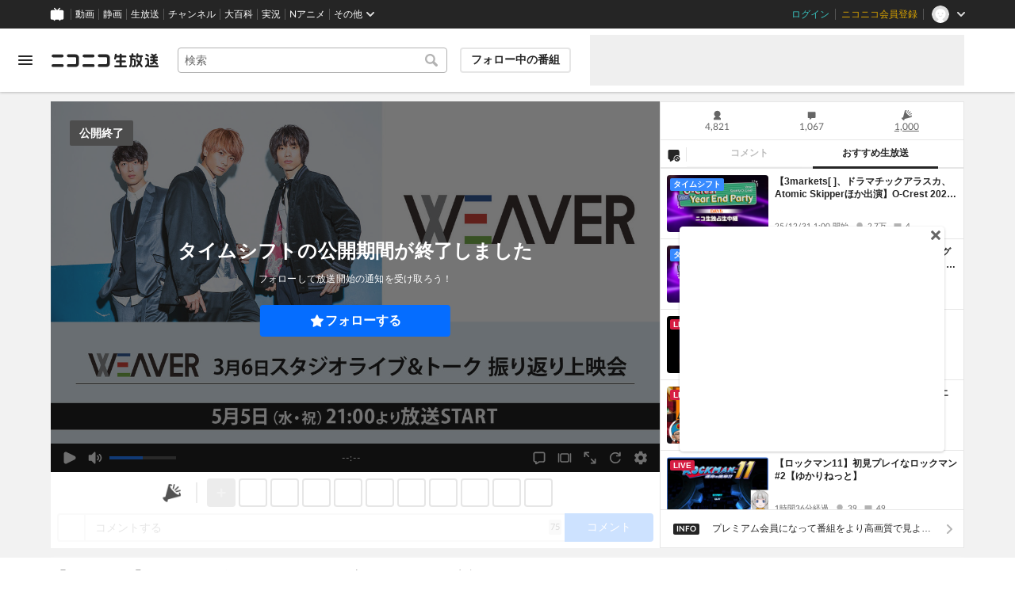

--- FILE ---
content_type: text/html; charset=utf-8
request_url: https://live.nicovideo.jp/watch/lv331314345
body_size: 19988
content:
<!DOCTYPE html><html data-color-theme="auto"><head><meta charSet="utf-8"/><meta name="robots" content="max-image-preview:large"/><link rel="preload" as="image" href="https://nicolive.cdn.nimg.jp/relive/party1-static/nicolive/logo/nicolive_logo.241e6.svg" crossorigin="anonymous"/><link rel="preload" as="script" href="https://nicolive.cdn.nimg.jp/relive/program-watch/scripts/chunk.comment-renderer.e295ba68a9.js"/><title>【WEAVER】3月6日放送　スタジオライブ＆トーク 振り返り上映会 - 2021/5/5(水) 21:00開始 - ニコニコ生放送</title><meta name="description" content=" 3ピースピアノバンド、WEAVERの3月6日（土）放送ニコ生24時間特番、スタジオライブ..."/><meta property="og:title" content="【WEAVER】月6日スタジオライブ＆トーク（再）"/><meta property="og:description" content=" 3ピースピアノバンド、WEAVERの3月6日（土）放送ニコ生24時間特番、スタジオライブ..."/><meta property="og:url" content="https://live.nicovideo.jp/watch/lv331314345"/><meta property="og:site_name" content="ニコニコ生放送"/><meta property="og:type" content="website"/><meta property="og:image" content="https://img.cdn.nimg.jp/s/nicolive/program-pictures/prod-lv331314345/thumbnail_1617956463055.jpg/r1280x720l.jpg?key=bf5294ab18c1986a6611789e9d65e6f270b7b1946bab7597d1c44dfca5f3e949"/><meta name="al:iphone:app_name" content="ニコニコ生放送"/><meta name="al:iphone:app_store_id" content="823479272"/><meta name="al:iphone:url" content="nicocas://play/lv331314345"/><meta name="al:ipad:app_name" content="ニコニコ生放送"/><meta name="al:ipad:app_store_id" content="823479272"/><meta name="al:ipad:url" content="nicocas://play/lv331314345"/><meta name="al:android:app_name" content="ニコニコ生放送"/><meta name="al:android:package" content="jp.co.dwango.nicocas"/><meta name="al:android:url" content="nicocas://play/lv331314345"/><meta name="al:web:url" content="https://live.nicovideo.jp/watch/lv331314345"/><meta name="apple-itunes-app" content="app-id=823479272, app-argument=nicocas://play/lv331314345"/><meta name="twitter:card" content="summary_large_image"/><meta name="twitter:app:country" content="JP"/><meta name="twitter:site" content="@nicolive_tw"/><meta name="twitter:url" content="https://live.nicovideo.jp/watch/lv331314345"/><meta name="twitter:title" content="【WEAVER】月6日スタジオライブ＆トーク（再）"/><meta name="twitter:description" content=" 3ピースピアノバンド、WEAVERの3月6日（土）放送ニコ生24時間特番、スタジオライブ..."/><meta name="twitter:image" content="https://img.cdn.nimg.jp/s/nicolive/program-pictures/prod-lv331314345/thumbnail_1617956463055.jpg/r1280x720l.jpg?key=bf5294ab18c1986a6611789e9d65e6f270b7b1946bab7597d1c44dfca5f3e949"/><meta name="twitter:app:name:iphone" content="ニコニコ生放送"/><meta name="twitter:app:id:iphone" content="823479272"/><meta name="twitter:app:url:iphone" content="nicocas://play/lv331314345"/><meta name="twitter:app:name:ipad" content="ニコニコ生放送"/><meta name="twitter:app:id:ipad" content="823479272"/><meta name="twitter:app:url:ipad" content="nicocas://play/lv331314345"/><meta name="twitter:app:name:googleplay" content="ニコニコ生放送"/><meta name="twitter:app:id:googleplay" content="jp.co.dwango.nicocas"/><meta name="twitter:app:url:googleplay" content="nicocas://play/lv331314345"/><link rel="Shortcut Icon" type="image/x-icon" href="https://nicolive.cdn.nimg.jp/relive/party1-static/images/common/favicon.afada.ico"/><link rel="icon" type="image/x-icon" href="https://nicolive.cdn.nimg.jp/relive/party1-static/images/common/favicon.afada.ico"/><link rel="alternate" media="only screen and (max-width: 640px)" href="https://sp.live.nicovideo.jp/watch/lv331314345"/><link rel="canonical" href="https://live.nicovideo.jp/watch/lv331314345"/><script src="https://nicolive.cdn.nimg.jp/relive/party1-bin/party1-static_v29.4.2.c08d2.js" defer="" crossorigin="anonymous"></script><script src="https://nicolive.cdn.nimg.jp/relive/program-watch/scripts/runtime.a6f3c391.js" defer="" crossorigin="anonymous"></script><script src="https://nicolive.cdn.nimg.jp/relive/program-watch/scripts/react.a6f3c391.js" defer="" crossorigin="anonymous"></script><script src="https://nicolive.cdn.nimg.jp/relive/program-watch/scripts/vendor.4c7433818a.js" defer="" crossorigin="anonymous"></script><script src="https://nicolive.cdn.nimg.jp/relive/program-watch/scripts/nicolib.2a9e5db807.js" defer="" crossorigin="anonymous"></script><script src="https://nicolive.cdn.nimg.jp/relive/program-watch/scripts/polyfill.4c43060783.js" defer="" crossorigin="anonymous"></script><script src="https://nicolive.cdn.nimg.jp/relive/program-watch/scripts/domain.2d01712163.js" defer="" crossorigin="anonymous"></script><script src="https://nicolive.cdn.nimg.jp/relive/program-watch/scripts/infra.c77d86303a.js" defer="" crossorigin="anonymous"></script><script src="https://nicolive.cdn.nimg.jp/relive/program-watch/scripts/usecase.8a8fc073ed.js" defer="" crossorigin="anonymous"></script><script src="https://nicolive.cdn.nimg.jp/relive/program-watch/scripts/vc.c50f1a5d1d.js" defer="" crossorigin="anonymous"></script><link rel="stylesheet" type="text/css" href="https://nicolive.cdn.nimg.jp/relive/program-watch/stylesheets/pc-watch.8d0fabff.css"/><script type="text/javascript"> (function(c,l,a,r,i,t,y){
        c[a]=c[a]||function(){(c[a].q=c[a].q||[]).push(arguments)};
        t=l.createElement(r);t.async=1;t.src="https://www.clarity.ms/tag/"+i;
        y=l.getElementsByTagName(r)[0];y.parentNode.insertBefore(t,y);
    })(window, document, "clarity", "script", "cndz8elzty");</script><script id="embedded-data" data-props="{&quot;akashic&quot;:{&quot;isRunning&quot;:false,&quot;isReplay&quot;:false,&quot;lastDisabledTime&quot;:null,&quot;isIndicateVisible&quot;:false,&quot;enabled&quot;:true,&quot;trustedChildOrigin&quot;:&quot;^https?:\\/\\/resource\\.akashic\\.coe\\.nicovideo\\.jp($|\\/)&quot;,&quot;emotionDisabledPlayIdThreshold&quot;:110224089,&quot;isSkipping&quot;:false,&quot;isRefusing&quot;:true,&quot;isReadyToStart&quot;:false},&quot;site&quot;:{&quot;locale&quot;:&quot;ja_JP&quot;,&quot;serverTime&quot;:1769402200222,&quot;frontendVersion&quot;:&quot;627.0.0&quot;,&quot;apiBaseUrl&quot;:&quot;https://live.nicovideo.jp/&quot;,&quot;pollingApiBaseUrl&quot;:&quot;https://papi.live.nicovideo.jp/&quot;,&quot;staticResourceBaseUrl&quot;:&quot;https://nicolive.cdn.nimg.jp/relive/program-watch/&quot;,&quot;topPageUrl&quot;:&quot;https://live.nicovideo.jp/&quot;,&quot;programCreatePageUrl&quot;:&quot;https://live.nicovideo.jp/create&quot;,&quot;programEditPageUrl&quot;:&quot;https://live.nicovideo.jp/edit&quot;,&quot;programWatchPageUrl&quot;:&quot;https://live.nicovideo.jp/watch&quot;,&quot;recentPageUrl&quot;:&quot;https://live.nicovideo.jp/recent&quot;,&quot;programArchivePageUrl&quot;:&quot;https://live.nicovideo.jp/watch/archive&quot;,&quot;myPageUrl&quot;:&quot;http://live.nicovideo.jp/my&quot;,&quot;rankingPageUrl&quot;:&quot;https://live.nicovideo.jp/ranking&quot;,&quot;searchPageUrl&quot;:&quot;http://live.nicovideo.jp/search&quot;,&quot;focusPageUrl&quot;:&quot;https://live.nicovideo.jp/focus&quot;,&quot;timetablePageUrl&quot;:&quot;https://live.nicovideo.jp/timetable&quot;,&quot;followedProgramsPageUrl&quot;:&quot;https://live.nicovideo.jp/follow&quot;,&quot;frontendId&quot;:9,&quot;currentRootRelativeUrl&quot;:&quot;&quot;,&quot;familyService&quot;:{&quot;account&quot;:{&quot;accountRegistrationPageUrl&quot;:&quot;https://account.nicovideo.jp/register&quot;,&quot;loginPageUrl&quot;:&quot;https://account.nicovideo.jp/login&quot;,&quot;logoutPageUrl&quot;:&quot;http://live.nicovideo.jp/logout&quot;,&quot;premiumMemberRegistrationPageUrl&quot;:&quot;https://account.nicovideo.jp/premium/register&quot;,&quot;trackingParams&quot;:{&quot;siteId&quot;:&quot;nicolive&quot;,&quot;pageId&quot;:&quot;watch&quot;,&quot;mode&quot;:&quot;landing&quot;},&quot;profileRegistrationPageUrl&quot;:&quot;https://account.nicovideo.jp/my/profile/register&quot;,&quot;contactsPageUrl&quot;:&quot;https://account.nicovideo.jp/my/contacts&quot;,&quot;verifyEmailsPageUrl&quot;:&quot;https://account.nicovideo.jp/contacts/emails/verify&quot;,&quot;accountSettingPageUrl&quot;:&quot;https://account.nicovideo.jp/my/account&quot;,&quot;premiumMeritPageUrl&quot;:&quot;https://premium.nicovideo.jp/payment/premium_detail&quot;,&quot;securitySettingPageUrl&quot;:&quot;https://account.nicovideo.jp/my/security&quot;},&quot;app&quot;:{&quot;topPageUrl&quot;:&quot;https://app.nicovideo.jp/&quot;},&quot;channel&quot;:{&quot;topPageUrl&quot;:&quot;https://ch.nicovideo.jp/&quot;,&quot;forOrganizationAndCompanyPageUrl&quot;:&quot;https://ch.nicovideo.jp/start&quot;,&quot;publicApiBaseUrl&quot;:&quot;https://public-api.ch.nicovideo.jp/&quot;},&quot;commons&quot;:{&quot;topPageUrl&quot;:&quot;https://commons.nicovideo.jp/&quot;,&quot;cpp&quot;:{&quot;frontApiBaseUrl&quot;:&quot;https://public-api.commons.nicovideo.jp/&quot;,&quot;immediatePaySettingPageUrl&quot;:&quot;https://commons.nicovideo.jp/cpp-applications/fast-pay&quot;}},&quot;dic&quot;:{&quot;topPageUrl&quot;:&quot;https://dic.nicovideo.jp/&quot;},&quot;help&quot;:{&quot;liveHelpPageUrl&quot;:&quot;https://qa.nicovideo.jp/category/show/417?site_domain=default&quot;,&quot;systemRequirementsPageUrl&quot;:&quot;https://qa.nicovideo.jp/faq/show/1112?site_domain=default&quot;,&quot;nintendoGuidelinePageUrl&quot;:&quot;https://qa.nicovideo.jp/faq/show/23466?site_domain=default&quot;},&quot;ichiba&quot;:{&quot;topPageUrl&quot;:&quot;https://ichiba.nicovideo.jp/&quot;},&quot;news&quot;:{&quot;topPageUrl&quot;:&quot;https://news.nicovideo.jp/&quot;},&quot;nicoad&quot;:{&quot;topPageUrl&quot;:&quot;https://nicoad.nicovideo.jp/&quot;,&quot;apiBaseUrl&quot;:&quot;https://api.nicoad.nicovideo.jp/&quot;},&quot;nicokoken&quot;:{&quot;topPageUrl&quot;:&quot;https://koken.nicovideo.jp/&quot;,&quot;helpPageUrl&quot;:&quot;https://qa.nicovideo.jp/faq/show/18326?site_domain=default&quot;},&quot;niconico&quot;:{&quot;topPageUrl&quot;:&quot;https://www.nicovideo.jp/&quot;,&quot;userPageBaseUrl&quot;:&quot;https://www.nicovideo.jp/user&quot;},&quot;point&quot;:{&quot;topPageUrl&quot;:&quot;https://point.nicovideo.jp/index/bank/&quot;,&quot;purchasePageUrl&quot;:&quot;https://point.nicovideo.jp/index/asp/purchase_point&quot;},&quot;seiga&quot;:{&quot;topPageUrl&quot;:&quot;https://seiga.nicovideo.jp/&quot;,&quot;seigaPageBaseUrl&quot;:&quot;https://seiga.nicovideo.jp/seiga&quot;,&quot;comicPageBaseUrl&quot;:&quot;https://seiga.nicovideo.jp/comic&quot;},&quot;site&quot;:{&quot;salesAdvertisingPageUrl&quot;:&quot;https://site.nicovideo.jp/sales_ads/ad_product/?ref=live_footer&quot;,&quot;liveAppDownloadPageUrl&quot;:&quot;https://site.live.nicovideo.jp/app/guide.html&quot;,&quot;videoPremiereIntroductionPageUrl&quot;:&quot;https://site.nicovideo.jp/videolive_enjoy/&quot;,&quot;creatorMonetizationInformationPageUrl&quot;:&quot;https://site.nicovideo.jp/creator_platform/monetize/&quot;},&quot;solid&quot;:{&quot;topPageUrl&quot;:&quot;https://3d.nicovideo.jp/&quot;},&quot;video&quot;:{&quot;topPageUrl&quot;:&quot;https://www.nicovideo.jp/video_top&quot;,&quot;myPageUrl&quot;:&quot;https://www.nicovideo.jp/my&quot;,&quot;watchPageBaseUrl&quot;:&quot;https://www.nicovideo.jp/watch&quot;,&quot;liveWatchHistoryPageUrl&quot;:&quot;https://www.nicovideo.jp/my/history/live&quot;,&quot;uploadedVideoListPageUrl&quot;:&quot;https://garage.nicovideo.jp/niconico-garage/video/videos&quot;,&quot;ownedTicketsPageUrl&quot;:&quot;https://www.nicovideo.jp/my/history/owned-tickets&quot;,&quot;purchasedSerialsPageUrl&quot;:&quot;https://www.nicovideo.jp/my/history/purchased-serials&quot;,&quot;timeshiftReservationsPageUrl&quot;:&quot;https://www.nicovideo.jp/my/timeshift-reservations&quot;,&quot;myBroadcastHistoryPageUrl&quot;:&quot;https://garage.nicovideo.jp/niconico-garage/live/history&quot;,&quot;programModeratorManagementPageUrl&quot;:&quot;https://garage.nicovideo.jp/niconico-garage/live/moderators&quot;},&quot;faq&quot;:{&quot;pageUrl&quot;:&quot;https://qa.nicovideo.jp/faq/show/5008?site_domain=default&quot;},&quot;bugreport&quot;:{&quot;pageUrl&quot;:&quot;https://qa.nicovideo.jp/faq/show/15833?site_domain=default&quot;},&quot;rightsControlProgram&quot;:{&quot;pageUrl&quot;:&quot;http://rcp-smile.nicovideo.jp/static/rule/&quot;},&quot;licenseSearch&quot;:{&quot;pageUrl&quot;:&quot;https://license-search.nicovideo.jp/&quot;},&quot;search&quot;:{&quot;suggestionApiUrl&quot;:&quot;https://sug.search.nicovideo.jp/&quot;},&quot;nicoex&quot;:{&quot;apiBaseUrl&quot;:&quot;https://api.cas.nicovideo.jp/&quot;},&quot;akashic&quot;:{&quot;untrustedFrameUrl&quot;:&quot;https://resource.akashic.coe.nicovideo.jp/coe/contents/loader/v3_7_0/loader_prod.html&quot;},&quot;superichiba&quot;:{&quot;apiBaseUrl&quot;:&quot;https://api.spi.nicovideo.jp/&quot;,&quot;launchApiBaseUrl&quot;:&quot;https://lapi.spi.nicovideo.jp/&quot;,&quot;oroshiuriIchibaBaseUrl&quot;:&quot;https://spi.nicovideo.jp/&quot;},&quot;nAir&quot;:{&quot;topPageUrl&quot;:&quot;https://n-air-app.nicovideo.jp/&quot;},&quot;emotion&quot;:{&quot;baseUrl&quot;:&quot;https://emotion.nicovideo.jp/&quot;},&quot;gift&quot;:{&quot;topPageUrl&quot;:&quot;https://gift.nicovideo.jp&quot;},&quot;creatorSupport&quot;:{&quot;supporterRegistrationBaseUrl&quot;:&quot;https://creator-support.nicovideo.jp/registration&quot;},&quot;muteStore&quot;:{&quot;apiBaseUrl&quot;:&quot;https://mute-api.nicovideo.jp&quot;},&quot;astral&quot;:{&quot;sendLogAsTest&quot;:false,&quot;watchEventLogBaseUrl&quot;:&quot;https://stella.nicovideo.jp/&quot;},&quot;income&quot;:{&quot;topPageUrl&quot;:&quot;https://income.nicovideo.jp/&quot;},&quot;nicoJk&quot;:{&quot;topPageUrl&quot;:&quot;https://originalnews.nico/464285&quot;},&quot;nAnime&quot;:{&quot;topPageUrl&quot;:&quot;https://anime.nicovideo.jp/live/index.html&quot;},&quot;mjk&quot;:{&quot;apiBaseUrl&quot;:&quot;https://mjk.nicovideo.jp/&quot;}},&quot;environments&quot;:{&quot;runningMode&quot;:&quot;client&quot;},&quot;relive&quot;:{&quot;apiBaseUrl&quot;:&quot;https://live2.nicovideo.jp/&quot;,&quot;channelApiBaseUrl&quot;:&quot;https://channel.live2.nicovideo.jp/&quot;,&quot;webSocketUrl&quot;:&quot;&quot;,&quot;csrfToken&quot;:&quot;&quot;,&quot;audienceToken&quot;:&quot;anonymous-user-b2a05c82-dcc8-4e0b-a861-3ac9aa77664f_1769488600_382ff03361ac47f62b0cbf1ac914585c36bd59d8&quot;},&quot;information&quot;:{&quot;maintenanceInformationPageUrl&quot;:&quot;https://blog.nicovideo.jp/niconews/category/ge_maintenance&quot;},&quot;namaGamePageUrl&quot;:&quot;https://site.live.nicovideo.jp/recent/namagame.html&quot;,&quot;rule&quot;:{&quot;agreementPageUrl&quot;:&quot;https://site.live.nicovideo.jp/rule.html&quot;,&quot;guidelinePageUrl&quot;:&quot;https://site.live.nicovideo.jp/help/guideline.pdf&quot;},&quot;spec&quot;:{&quot;watchUsageAndDevicePageUrl&quot;:&quot;https://site.live.nicovideo.jp/watch.html&quot;,&quot;broadcastUsageDevicePageUrl&quot;:&quot;https://site.live.nicovideo.jp/broadcast.html&quot;,&quot;cruisePageUrl&quot;:&quot;https://site.live.nicovideo.jp/cruise.html&quot;,&quot;broadcastTutorialPageUrl&quot;:&quot;https://site.live.nicovideo.jp/broadcast_tutorial/index.html&quot;},&quot;ad&quot;:{&quot;adsApiBaseUrl&quot;:&quot;https://ads.nicovideo.jp/&quot;},&quot;tag&quot;:{&quot;revisionCheckIntervalMs&quot;:120000,&quot;registerHelpPageUrl&quot;:&quot;https://qa.nicovideo.jp/faq/show/586?site_domain=default&quot;,&quot;userRegistrableMax&quot;:10,&quot;textMaxLength&quot;:18},&quot;coe&quot;:{&quot;coeContentBaseUrl&quot;:&quot;https://resource.akashic.coe.nicovideo.jp/coe/contents/aufeiR7C/&quot;},&quot;broadcast&quot;:{&quot;usageHelpPageUrl&quot;:&quot;https://qa.nicovideo.jp/faq/show/701?site_domain=default&quot;,&quot;stableBroadcastHelpPageUrl&quot;:&quot;https://qa.nicovideo.jp/faq/show/674?site_domain=default&quot;,&quot;nair&quot;:{&quot;downloadPageUrl&quot;:&quot;https://n-air-app.nicovideo.jp/&quot;},&quot;broadcasterStreamHelpPageUrl&quot;:&quot;https://qa.nicovideo.jp/faq/show/10536?site_domain=default&quot;},&quot;enquete&quot;:{&quot;usageHelpPageUrl&quot;:&quot;https://qa.nicovideo.jp/faq/show/4563?site_domain=default&quot;},&quot;trialWatch&quot;:{&quot;usageHelpPageUrl&quot;:&quot;https://qa.nicovideo.jp/faq/show/16037?site_domain=default&quot;},&quot;autoExtend&quot;:{&quot;usageHelpPageUrl&quot;:&quot;https://qa.nicovideo.jp/faq/show/10675?site_domain=default&quot;},&quot;recommendReactionLog&quot;:{&quot;publicApiBaseUrl&quot;:&quot;https://log.recommend.nicovideo.jp&quot;},&quot;dmc&quot;:{&quot;webRtc&quot;:{&quot;stunServerUrls&quot;:[]}},&quot;frontendPublicApiUrl&quot;:&quot;https://live.nicovideo.jp/front/api/&quot;,&quot;party1staticBaseUrl&quot;:&quot;https://nicolive.cdn.nimg.jp/relive/party1-static/&quot;,&quot;party1binBaseUrl&quot;:&quot;https://nicolive.cdn.nimg.jp/relive/party1-bin/&quot;,&quot;party2binBaseUrl&quot;:&quot;https://nicolive.cdn.nimg.jp/relive/party2-bin/&quot;,&quot;gift&quot;:{&quot;cantOpenPageCausedAdBlockHelpPageUrl&quot;:&quot;https://qa.nicovideo.jp/faq/show/15454?site_domain=default&quot;},&quot;creatorPromotionProgram&quot;:{&quot;registrationHelpPageUrl&quot;:&quot;https://qa.nicovideo.jp/faq/show/78?site_domain=default&quot;},&quot;stream&quot;:{&quot;lowLatencyHelpPageUrl&quot;:&quot;https://qa.nicovideo.jp/faq/show/14782?site_domain=default&quot;},&quot;performance&quot;:{&quot;commentRender&quot;:{&quot;liteModeHelpPageUrl&quot;:&quot;https://qa.nicovideo.jp/faq/show/10281?site_domain=default&quot;}},&quot;nico&quot;:{&quot;webPushNotificationReceiveSettingHelpPageUrl&quot;:&quot;https://qa.nicovideo.jp/faq/show/9218?site_domain=default&quot;},&quot;akashic&quot;:{&quot;switchRenderHelpPageUrl&quot;:&quot;https://qa.nicovideo.jp/faq/show/13973?site_domain=default&quot;},&quot;device&quot;:{&quot;watchOnPlayStation4HelpPageUrl&quot;:&quot;https://qa.nicovideo.jp/faq/show/133?site_domain=default&quot;,&quot;safariCantWatchHelpPageUrl&quot;:&quot;https://qa.nicovideo.jp/faq/show/9448?site_domain=default&quot;},&quot;nicoCommonHeaderResourceBaseUrl&quot;:&quot;https://common-header.nimg.jp&quot;,&quot;authony&quot;:{&quot;apiBaseUrl&quot;:&quot;https://api.live2.nicovideo.jp/&quot;},&quot;follo&quot;:{&quot;publicApiBaseUrl&quot;:&quot;https://user-follow-api.nicovideo.jp/&quot;},&quot;payment&quot;:{&quot;eventPageBaseUrl&quot;:&quot;https://secure.live.nicovideo.jp/event/&quot;,&quot;productPageBaseUrl&quot;:&quot;https://secure.live.nicovideo.jp/product/&quot;},&quot;externalWatch&quot;:{&quot;baseUrl&quot;:&quot;https://ext.live.nicovideo.jp/watch/&quot;},&quot;channelRegistration&quot;:{&quot;multiSubscriptionWithPremiumBenefitHelpPageUrl&quot;:&quot;https://blog.nicovideo.jp/niconews/144493.html&quot;},&quot;broadcastRequest&quot;:{&quot;apiBaseUrl&quot;:&quot;https://live2.nicovideo.jp/&quot;},&quot;konomiTag&quot;:{&quot;usageHelpPageUrl&quot;:&quot;https://qa.nicovideo.jp/faq/show/16715?site_domain=default&quot;},&quot;dcdn&quot;:{&quot;baseUrl&quot;:&quot;https://secure-dcdn.cdn.nimg.jp/&quot;,&quot;logGifUrl&quot;:&quot;https://dcdn.cdn.nicovideo.jp/shared_httpd/log.gif&quot;},&quot;moderator&quot;:{&quot;moderatorHelpPageUrl&quot;:&quot;https://qa.nicovideo.jp/faq/show/22379?site_domain=default&quot;},&quot;feedbackPageUrl&quot;:&quot;https://www.nicovideo.jp/feedback/live2_watch&quot;,&quot;defaultUserIconUrl&quot;:{&quot;150x150&quot;:&quot;https://secure-dcdn.cdn.nimg.jp/nicoaccount/usericon/defaults/blank.jpg&quot;,&quot;50x50&quot;:&quot;https://secure-dcdn.cdn.nimg.jp/nicoaccount/usericon/defaults/blank_s.jpg&quot;}},&quot;user&quot;:{&quot;isCrawler&quot;:false,&quot;isExplicitlyLoginable&quot;:false,&quot;isMobileMailAddressRegistered&quot;:false,&quot;isMailRegistered&quot;:false,&quot;isProfileRegistered&quot;:false,&quot;isLoggedIn&quot;:false,&quot;accountType&quot;:&quot;non&quot;,&quot;isOperator&quot;:false,&quot;isBroadcaster&quot;:false,&quot;premiumOrigin&quot;:&quot;0&quot;,&quot;permissions&quot;:[],&quot;nicosid&quot;:&quot;&quot;,&quot;superichiba&quot;:{&quot;deletable&quot;:false,&quot;hasBroadcasterRole&quot;:false},&quot;allowSensitiveContents&quot;:false},&quot;program&quot;:{&quot;allegation&quot;:{&quot;commentAllegationApiUrl&quot;:&quot;https://riso.live2.nicovideo.jp/&quot;},&quot;nicoliveProgramId&quot;:&quot;lv331314345&quot;,&quot;providerType&quot;:&quot;official&quot;,&quot;visualProviderType&quot;:&quot;official&quot;,&quot;title&quot;:&quot;【WEAVER】3月6日放送　スタジオライブ＆トーク 振り返り上映会&quot;,&quot;thumbnail&quot;:{&quot;small&quot;:&quot;https://nicolive.cdn.nimg.jp/live/simg/img/a683/2047299.09d09a.jpg&quot;,&quot;large&quot;:&quot;https://nicolive.cdn.nimg.jp/live/simg/img/a683/2047297.e08aad.jpg&quot;,&quot;huge&quot;:{&quot;s1920x1080&quot;:&quot;https://img.cdn.nimg.jp/s/nicolive/program-pictures/prod-lv331314345/thumbnail_1617956463055.jpg/r1920x1080l.jpg?key=9938c2b6eef134130e3ab60e4db29cd9473ac111330b5b27f88a6adcab6f70ca&quot;,&quot;s1280x720&quot;:&quot;https://img.cdn.nimg.jp/s/nicolive/program-pictures/prod-lv331314345/thumbnail_1617956463055.jpg/r1280x720l.jpg?key=bf5294ab18c1986a6611789e9d65e6f270b7b1946bab7597d1c44dfca5f3e949&quot;,&quot;s640x360&quot;:&quot;https://img.cdn.nimg.jp/s/nicolive/program-pictures/prod-lv331314345/thumbnail_1617956463055.jpg/r640x360l.jpg?key=a3cf9cde81da79e67b2443fccdf0e6ebe70b9ab4397c12498b761abd3e155cd3&quot;,&quot;s352x198&quot;:&quot;https://img.cdn.nimg.jp/s/nicolive/program-pictures/prod-lv331314345/thumbnail_1617956463055.jpg/r352x198l.jpg?key=a415bb6d05690dc1b411715e3971e44e17664307c3fe8deb8ae2a7ec81a8344a&quot;}},&quot;supplier&quot;:{&quot;supplierType&quot;:&quot;channel&quot;,&quot;name&quot;:&quot;株式会社ドワンゴ&quot;},&quot;releaseTime&quot;:1619060316,&quot;openTime&quot;:1620215400,&quot;beginTime&quot;:1620216000,&quot;vposBaseTime&quot;:1620215400,&quot;endTime&quot;:1620220980,&quot;scheduledEndTime&quot;:1620220980,&quot;status&quot;:&quot;ENDED&quot;,&quot;description&quot;:&quot;&lt;!-- ■プレ限 省スペースver--&gt;\r\n &lt;a href=\&quot;https://account.nicovideo.jp/premium/register?next_url=%2Fwatch%2Flv331314345&amp;site=nicolive&amp;sec=nicolive&amp;sub=description\&quot;&gt;&lt;IMG SRC=\&quot;https://nicolive.cdn.nimg.jp/live/simg/img/201910/1802443.88f7e7.jpg\&quot;&gt;&lt;/a&gt;&lt;br&gt;\r\n&lt;br&gt;\r\n&lt;big&gt;\r\n&lt;font color=\&quot;#0000FF\&quot;&gt;&lt;b&gt;\r\n3ピースピアノバンド、WEAVERの3月6日（土）放送ニコ生24時間特番、&lt;br&gt;\r\nスタジオライブ＆トーク部分の振り返り上映が決定しました！&lt;/b&gt;&lt;/font&gt;&lt;br&gt;&lt;br&gt;\r\nぜひコメントしながら、スタジオライブの感想など語り合いましょう！&lt;/big&gt;&lt;br&gt;&lt;br&gt;\r\n&lt;img src=\&quot;https://nicolive.cdn.nimg.jp/live/simg/img/202102/2119092.f6e81a.jpg\&quot;&gt;&lt;br&gt;\r\nオフィシャルサイト：&lt;a href=\&quot;https://www.weavermusic.jp\&quot; target=\&quot;_blank\&quot;&gt;https://www.weavermusic.jp&lt;/a&gt;&lt;br&gt;\r\n&lt;br&gt;\r\n&lt;b&gt;&lt;font color=\&quot;#FFFFFF\&quot;&gt;&lt;span style=\&quot;background-color:#17d980\&quot;&gt;　Profile　&lt;/span&gt;&lt;/b&gt;&lt;/font&gt;&lt;br&gt;\r\n&lt;b&gt;★神戸出身の3ピースピアノバンド&lt;/b&gt;&lt;br&gt;\r\n2019年3月6日にAL&amp;小説「流星コーリング」とベストAL「ID 2」同発！&lt;br&gt;\r\n「流星コーリング」東名阪ツアー完！&lt;br&gt;\r\n7月から「ID 2」を引っさげて全国15ヶ所をまわるライブハウスツアー開催！&lt;br&gt;\r\n10月22日に地元神戸国際会館で10周年記念ライブ開催決定！&lt;br&gt;\r\n&lt;br&gt;    \r\n&lt;div style=\&quot;border-left:10px solid #DE4830; background-color:#04829a; padding: 3px 3px 3px 3px\&quot;&gt;&lt;strong&gt;&lt;big&gt;&lt;font color=\&quot;#FFFFFF\&quot;&gt;放送内容&lt;/font&gt;&lt;/big&gt;&lt;/strong&gt;&lt;/div&gt;\r\n&lt;br&gt;\r\n&lt;b&gt;▼タイムスケジュール&lt;/b&gt;&lt;br&gt;\r\n21時～&lt;br&gt;\r\nＬ3月6日放送、WEAVERスタジオライブ＆トークを再放送！&lt;br&gt;&lt;br&gt;\r\n※3月6日放送当日のプレミアム会員限定パ―トと同じ箇所を再放送でも会員限定パートとさせて頂きます。&lt;br&gt;\r\n※全編ご視聴希望の方は、予めご登録をお願いいたします。&lt;br&gt;&lt;br&gt;   \r\n&lt;b&gt;&lt;font color=\&quot;#FFFFFF\&quot;&gt;&lt;span style=\&quot;background-color:#FD0098\&quot;&gt;　番組からのお知らせ　&lt;/span&gt;&lt;/b&gt;&lt;/font&gt;&lt;br&gt;\r\nタイムシフト期間は、終了後14日間/視聴：1回のみ&lt;br&gt;&lt;br&gt;   \r\n&lt;!-- ■プレ限ありVer.2--&gt;\r\n&lt;font color=\&quot;#074998\&quot;&gt;&lt;b&gt;番組後半部分はプレミアム会員限定視聴となります。&lt;br&gt;\r\n全編視聴をご希望のかたはプレミアム会員にご登録をお願い致します。&lt;/b&gt;&lt;/font&gt;&lt;br&gt;&lt;br&gt;\r\n &lt;a href=\&quot;https://account.nicovideo.jp/premium/register?next_url=%2Fwatch%2Flv331314345&amp;site=nicolive&amp;sec=nicolive&amp;sub=description\&quot;&gt;&lt;IMG SRC=\&quot;https://nicolive.cdn.nimg.jp/live/simg/img/202102/2107692.b14395.jpg\&quot;&gt;&lt;/a&gt;&lt;br&gt;\r\n&lt;br&gt;\r\n&lt;a href=\&quot;https://site.nicovideo.jp/minogashi/music/?ref=live_music\&quot; target=\&quot;_blank\&quot;&gt;&lt;IMG SRC=\&quot;https://nicolive.cdn.nimg.jp/live/simg/img/201904/1671663.df4d21.png\&quot; alt=\&quot;さらに！プレミアム会員になると、タイムシフト機能で見逃した番組を後から視聴できます！\&quot;&gt;&lt;/a&gt;&lt;br&gt;\r\n&lt;u&gt;&lt;a href=\&quot;https://site.nicovideo.jp/minogashi/music/?ref=live_music\&quot; target=\&quot;_blank\&quot;&gt;見逃した生放送番組はこちら！&lt;/a&gt;&lt;/u&gt;&lt;br&gt;\r\n&lt;br&gt;\r\n&lt;a href=\&quot;https://qa.nicovideo.jp/faq/show/14741?site_domain=default\&quot; target=\&quot;_blank\&quot;&gt;&lt;img src=\&quot;https://nicolive.cdn.nimg.jp/live/simg/img/201907/1740341.03d104.jpg\&quot;width=\&quot;320\&quot;&gt;&lt;/a&gt;&lt;br&gt;\r\n&lt;br&gt;\r\n&lt;font color=\&quot;#FF0000\&quot; size=\&quot;-1\&quot;&gt;※本番組の著作権は権利者に帰属致します。&lt;br&gt;\r\n権利者に無断で他のウェブサイトに転載、及びにミラー配信する行為は固く禁じます。&lt;/font&gt;&lt;br&gt;\r\n&lt;br&gt;     \r\n&lt;div style=\&quot;border-left:10px solid #DE4830; background-color:#04829a; padding: 3px 3px 3px 3px\&quot;&gt;&lt;strong&gt;&lt;big&gt;&lt;font color=\&quot;#FFFFFF\&quot;&gt;インフォメーション&lt;/font&gt;&lt;/big&gt;&lt;/strong&gt;&lt;/div&gt;\r\n&lt;br&gt;\r\n&lt;b&gt;&lt;font color=\&quot;#FFFFFF\&quot;&gt;&lt;span style=\&quot;background-color:#DE4830\&quot;&gt;　　LIVE　　&lt;/span&gt;&lt;/b&gt;&lt;/font&gt;&lt;br&gt;\r\n&lt;font color=\&quot;blue\&quot; size=\&quot;3\&quot;&gt;&lt;b&gt;★WEAVER 16th TOUR 2021「LIVE GAGA」&lt;/b&gt;&lt;/font&gt;&lt;br&gt;\r\n&lt;br&gt;\r\n【ライブ詳細】&lt;br&gt;\r\n2021年4月に[大阪]なんばHatch・[東京]EX THEATER ROPPONGIの２箇所を巡るツアーの開催が決定!!&lt;br&gt;\r\nWEAVER 16th TOUR 2021「LIVE GAGA」と題し、音楽を楽しむ場所も限られている状況の中、&lt;br&gt;\r\nそれでもWEAVERの音楽を奏で続け、皆さんと一緒に夢中になって生で音楽を楽しめる場所を作りたいとライブの開催を決定しました！&lt;br&gt;&lt;br&gt;\r\n東京公演では配信も予定していますので、&lt;br&gt;\r\n配信に関しましては後日オフィシャルHPにて発表いたします。\r\n&lt;br&gt;&lt;br&gt;\r\n[日時] 4月10日(土) OPEN 16:15 / START 17:00&lt;br&gt;\r\n[会場] 大阪・なんばHatch&lt;br&gt;&lt;br&gt;\r\n[日時] 4月18日(日) OPEN 16:15 / START 17:00&lt;br&gt;\r\n[会場] 東京：EX THEATER ROPPONGI&lt;br&gt;\r\n※東京公演に関しましては配信も実施予定。&lt;br&gt;&lt;br&gt;\r\n[チケット] 全席指定　5,500円（税込）&lt;br&gt;\r\n[チケット一般発売日] 3月27日(土)AM10:00〜&lt;br&gt;\r\n[枚数制限]1人2枚まで&lt;br&gt;\r\n[年齢制限]未就学児童入場不可&lt;br&gt;\r\n※ご入場時ドリンク代別途要&lt;br&gt;\r\n※電子チケットのみの取り扱いになります。&lt;br&gt;&lt;br&gt;\r\n[配信チケットに関して]&lt;br&gt;\r\n詳細は後日オフィシャルHPにて掲載。&lt;br&gt;&lt;br&gt;\r\n&lt;a href=\&quot;https://www.weavermusic.jp/live/\&quot; target=\&quot;_blank\&quot;&gt;&lt;u&gt;&lt;font size=\&quot;4\&quot;&gt;&lt;b&gt;▼詳細はこちら&lt;/font&gt;&lt;/b&gt;&lt;/u&gt;&lt;/a&gt;&lt;br&gt;\r\n&lt;br&gt;\r\n&lt;div style=\&quot;border-left:10px solid #DE4830; background-color:#04829a; padding: 3px 3px 3px 3px\&quot;&gt;&lt;strong&gt;&lt;big&gt;&lt;font color=\&quot;#FFFFFF\&quot;&gt;関連リンク&lt;/font&gt;&lt;/big&gt;&lt;/strong&gt;&lt;/div&gt;\r\nオフィシャルサイト：&lt;a href=\&quot;https://www.weavermusic.jp/\&quot; target=\&quot;_blank\&quot;&gt;https://www.weavermusic.jp/&lt;/a&gt;&lt;br&gt;\r\nオフィシャルTwitter：&lt;a href=\&quot;https://twitter.com/WEAVER_STAFF\&quot; target=\&quot;_blank\&quot;&gt;https://twitter.com/WEAVER_STAFF&lt;/a&gt;&lt;br&gt;&lt;br&gt;\r\n【メンバーTwitter】&lt;br&gt;\r\nvo.杉本 雄治オフィシャルTwitter：&lt;a href=\&quot;https://twitter.com/sugi_weaver\&quot; target=\&quot;_blank\&quot;&gt;https://twitter.com/sugi_weaver&lt;/a&gt;&lt;br&gt;\r\nBa.奥野 翔太オフィシャルTwitter：&lt;a href=\&quot;https://twitter.com/okubass_weaver\&quot; target=\&quot;_blank\&quot;&gt;https://twitter.com/okubass_weaver&lt;/a&gt;&lt;br&gt;\r\nDr.河邉徹オフィシャルTwitter：&lt;a href=\&quot;https://twitter.com/kwb_wvr\&quot; target=\&quot;_blank\&quot;&gt;https://twitter.com/kwb_wvr&lt;/a&gt;&lt;br&gt;\r\n&lt;hr&gt;\r\n&lt;!-- ■ロック--&gt;\r\n&lt;a href=\&quot;https://ch.nicovideo.jp/rock-niconama\&quot;&gt;&lt;IMG SRC=\&quot;https://nicolive.cdn.nimg.jp/live/simg/img/201909/1786157.313df5.jpg\&quot;&gt;&lt;/a&gt;&lt;br&gt;\r\n&lt;br&gt;\r\n&amp;#x1f3b5; &lt;b&gt;&lt;font color=\&quot;#0000FF\&quot;&gt;　LIVE特集はこちら！&lt;/font&gt;&lt;/b&gt; &amp;#x1f3b5;&lt;br&gt;\r\n&lt;a href=\&quot;https://ch.nicovideo.jp/musiclive\&quot;&gt;&lt;IMG SRC=\&quot;https://nicolive.cdn.nimg.jp/live/simg/img/202103/2125226.811f6d.jpg\&quot;&gt;&lt;/a&gt;&lt;br&gt;\r\n&lt;br&gt;\r\n&lt;hr&gt;\r\n&amp;#x1f3b5; &lt;b&gt;&lt;font color=\&quot;#0000FF\&quot;&gt;　LIVE特集はこちら！&lt;/font&gt;&lt;/b&gt; &amp;#x1f3b5;&lt;br&gt;\r\n&lt;a href=\&quot;https://ch.nicovideo.jp/musiclive\&quot;&gt;&lt;IMG SRC=\&quot;https://nicolive.cdn.nimg.jp/live/simg/img/202103/2125226.811f6d.jpg\&quot;&gt;&lt;/a&gt;&lt;br&gt;\r\n    \r\n&lt;br&gt;\r\n&lt;br&gt;\r\n&lt;!-- タイムシフトランキング --&gt;\r\n&lt;div data-official-live-ts-ranking=\&quot;music\&quot;&gt;&lt;/div&gt;\r\n&lt;script src=\&quot;https://site.nicovideo.jp/officialLiveTsRank/src/official-live-ts-ranking.js\&quot; async&gt;&lt;/script&gt;\r\n&quot;,&quot;additionalDescription&quot;:&quot;&quot;,&quot;substitute&quot;:{&quot;topPageTitle&quot;:&quot;【WEAVER】月6日スタジオライブ＆トーク（再）&quot;,&quot;topPageDescription&quot;:&quot; 3ピースピアノバンド、WEAVERの3月6日（土）放送ニコ生24時間特番、スタジオライブ...&quot;},&quot;tag&quot;:{&quot;updateApiUrl&quot;:&quot;https://live2.nicovideo.jp/unama/api/v2/programs/lv331314345/livetags&quot;,&quot;lockApiUrl&quot;:&quot;https://live2.nicovideo.jp/unama/api/v2/programs/lv331314345/livetags/lock&quot;,&quot;reportApiUrl&quot;:&quot;https://live2.nicovideo.jp/unama/api/v2/programs/lv331314345/livetags/report&quot;,&quot;list&quot;:[{&quot;text&quot;:&quot;公式音楽&quot;,&quot;existsNicopediaArticle&quot;:true,&quot;nicopediaArticlePageUrl&quot;:&quot;https://dic.nicovideo.jp/l/%E5%85%AC%E5%BC%8F%E9%9F%B3%E6%A5%BD&quot;,&quot;type&quot;:&quot;&quot;,&quot;isLocked&quot;:true,&quot;isDeletable&quot;:false,&quot;isReserved&quot;:true},{&quot;text&quot;:&quot;音楽&quot;,&quot;existsNicopediaArticle&quot;:true,&quot;nicopediaArticlePageUrl&quot;:&quot;https://dic.nicovideo.jp/a/%E9%9F%B3%E6%A5%BD&quot;,&quot;type&quot;:&quot;&quot;,&quot;isLocked&quot;:true,&quot;isDeletable&quot;:false,&quot;isReserved&quot;:false},{&quot;text&quot;:&quot;WEAVER&quot;,&quot;existsNicopediaArticle&quot;:true,&quot;nicopediaArticlePageUrl&quot;:&quot;https://dic.nicovideo.jp/a/WEAVER&quot;,&quot;type&quot;:&quot;&quot;,&quot;isLocked&quot;:true,&quot;isDeletable&quot;:false,&quot;isReserved&quot;:false},{&quot;text&quot;:&quot;ウィーバー&quot;,&quot;existsNicopediaArticle&quot;:false,&quot;nicopediaArticlePageUrl&quot;:&quot;https://dic.nicovideo.jp/a/%E3%82%A6%E3%82%A3%E3%83%BC%E3%83%90%E3%83%BC&quot;,&quot;type&quot;:&quot;&quot;,&quot;isLocked&quot;:true,&quot;isDeletable&quot;:false,&quot;isReserved&quot;:false},{&quot;text&quot;:&quot;スタジオライブ&quot;,&quot;existsNicopediaArticle&quot;:false,&quot;nicopediaArticlePageUrl&quot;:&quot;https://dic.nicovideo.jp/a/%E3%82%B9%E3%82%BF%E3%82%B8%E3%82%AA%E3%83%A9%E3%82%A4%E3%83%96&quot;,&quot;type&quot;:&quot;&quot;,&quot;isLocked&quot;:true,&quot;isDeletable&quot;:false,&quot;isReserved&quot;:false},{&quot;text&quot;:&quot;ロック&quot;,&quot;existsNicopediaArticle&quot;:true,&quot;nicopediaArticlePageUrl&quot;:&quot;https://dic.nicovideo.jp/l/%E3%83%AD%E3%83%83%E3%82%AF&quot;,&quot;type&quot;:&quot;&quot;,&quot;isLocked&quot;:true,&quot;isDeletable&quot;:false,&quot;isReserved&quot;:false},{&quot;text&quot;:&quot;おうちでライブを楽しもう&quot;,&quot;existsNicopediaArticle&quot;:false,&quot;nicopediaArticlePageUrl&quot;:&quot;https://dic.nicovideo.jp/a/%E3%81%8A%E3%81%86%E3%81%A1%E3%81%A7%E3%83%A9%E3%82%A4%E3%83%96%E3%82%92%E6%A5%BD%E3%81%97%E3%82%82%E3%81%86&quot;,&quot;type&quot;:&quot;&quot;,&quot;isLocked&quot;:true,&quot;isDeletable&quot;:false,&quot;isReserved&quot;:false}],&quot;isLocked&quot;:true},&quot;links&quot;:{&quot;feedbackPageUrl&quot;:&quot;https://www.nicovideo.jp/feedback/live2_watch&quot;},&quot;player&quot;:{&quot;embedUrl&quot;:&quot;https://live.nicovideo.jp/embed/&quot;},&quot;watchPageUrl&quot;:&quot;https://live.nicovideo.jp/watch/lv331314345&quot;,&quot;gatePageUrl&quot;:&quot;https://live.nicovideo.jp/gate/lv331314345&quot;,&quot;mediaServerType&quot;:&quot;DMC&quot;,&quot;twitter&quot;:{&quot;hashTags&quot;:[&quot;WEAVER&quot;]},&quot;isPrivate&quot;:false,&quot;isTest&quot;:false,&quot;audienceCommentCommand&quot;:{&quot;isColorCodeEnabled&quot;:true},&quot;isFollowerOnly&quot;:false,&quot;isNicoadEnabled&quot;:true,&quot;stream&quot;:{&quot;maxQuality&quot;:&quot;super_high&quot;},&quot;superichiba&quot;:{&quot;allowAudienceToAddNeta&quot;:false,&quot;canSupplierUse&quot;:true},&quot;isChasePlayEnabled&quot;:true,&quot;statistics&quot;:{&quot;watchCount&quot;:4821,&quot;commentCount&quot;:1067,&quot;timeshiftReservationCount&quot;:239},&quot;isPremiumAppealBannerEnabled&quot;:false,&quot;isRecommendEnabled&quot;:true,&quot;isEmotionEnabled&quot;:false,&quot;commentFollowerOnlyMode&quot;:{&quot;isEnabled&quot;:false},&quot;isStoryboardEnabled&quot;:false},&quot;socialGroup&quot;:{&quot;type&quot;:&quot;channel&quot;,&quot;id&quot;:&quot;ch2642523&quot;,&quot;broadcastHistoryPageUrl&quot;:&quot;https://ch.nicovideo.jp/channel/ch2642523/live&quot;,&quot;description&quot;:&quot;ロックアーティストのニコ生まとめです。&quot;,&quot;name&quot;:&quot;ロックアーティストのニコ生まとめ&quot;,&quot;socialGroupPageUrl&quot;:&quot;https://ch.nicovideo.jp/channel/ch2642523&quot;,&quot;thumbnailImageUrl&quot;:&quot;https://secure-dcdn.cdn.nimg.jp/comch/channel-icon/128x128/ch2642523.jpg?1599817562&quot;,&quot;thumbnailSmallImageUrl&quot;:&quot;https://secure-dcdn.cdn.nimg.jp/comch/channel-icon/64x64/ch2642523.jpg?1599817562&quot;,&quot;companyName&quot;:&quot;株式会社ドワンゴ&quot;,&quot;isPayChannel&quot;:false,&quot;isFollowed&quot;:false,&quot;isJoined&quot;:false,&quot;isCPSEnabled&quot;:true},&quot;player&quot;:{&quot;name&quot;:&quot;leo&quot;,&quot;audienceToken&quot;:&quot;anonymous-user-b2a05c82-dcc8-4e0b-a861-3ac9aa77664f_1769488600_382ff03361ac47f62b0cbf1ac914585c36bd59d8&quot;,&quot;isJumpDisabled&quot;:false,&quot;disablePlayVideoAd&quot;:false,&quot;isRestrictedCommentPost&quot;:false,&quot;streamAllocationType&quot;:&quot;premiumHigh&quot;},&quot;ad&quot;:{&quot;billboardZoneId&quot;:null,&quot;siteHeaderBannerZoneId&quot;:441,&quot;programInformationZoneId&quot;:468,&quot;footerZoneId&quot;:445,&quot;playerZoneId&quot;:1405,&quot;adsJsUrl&quot;:&quot;https://res.ads.nicovideo.jp/assets/js/ads2.js?ref=live&quot;},&quot;billboard&quot;:{},&quot;nicoEnquete&quot;:{&quot;isEnabled&quot;:false},&quot;channel&quot;:{&quot;id&quot;:&quot;ch2642523&quot;,&quot;programHistoryPageUrl&quot;:&quot;https://ch.nicovideo.jp/channel/ch2642523/live&quot;,&quot;registerPageUrl&quot;:&quot;https://ch.nicovideo.jp/ch2642523/join&quot;},&quot;channelFollower&quot;:{&quot;records&quot;:[]},&quot;channelMember&quot;:{&quot;records&quot;:[]},&quot;userProgramWatch&quot;:{&quot;canWatch&quot;:false,&quot;expireTime&quot;:null,&quot;canAutoRefresh&quot;:false,&quot;payment&quot;:{&quot;hasTicket&quot;:false},&quot;isCountryRestrictionTarget&quot;:false},&quot;userProgramReservation&quot;:{&quot;isReserved&quot;:false},&quot;programWatch&quot;:{&quot;condition&quot;:{&quot;needLogin&quot;:false}},&quot;programTimeshift&quot;:{&quot;watchLimit&quot;:&quot;Once&quot;,&quot;publication&quot;:{&quot;status&quot;:&quot;End&quot;,&quot;expireTime&quot;:1621436400},&quot;reservation&quot;:{&quot;expireTime&quot;:1620213600},&quot;validDuration&quot;:-147965800.222},&quot;programTimeshiftWatch&quot;:{&quot;condition&quot;:{&quot;needReservation&quot;:true}},&quot;programBroadcaster&quot;:{&quot;konomiTags&quot;:[],&quot;level&quot;:0,&quot;permissions&quot;:null,&quot;positions&quot;:[],&quot;broadcastCount&quot;:0},&quot;programSuperichiba&quot;:{&quot;programIsPermittedToRequestSpecificNeta&quot;:true},&quot;planningEvent&quot;:{&quot;id&quot;:null,&quot;name&quot;:&quot;&quot;,&quot;refParameter&quot;:&quot;&quot;,&quot;logo&quot;:{&quot;imageUrl&quot;:&quot;&quot;},&quot;backgroundImageUrl&quot;:null,&quot;linkUrl&quot;:&quot;&quot;,&quot;tagNameList&quot;:[],&quot;schedule&quot;:{&quot;startUnixTimeMs&quot;:0,&quot;endUnixTimeMs&quot;:0},&quot;displayType&quot;:&quot;program&quot;},&quot;userCommentBehavior&quot;:{&quot;isImproper&quot;:false},&quot;broadcasterBroadcastRequest&quot;:{&quot;recievedUserId&quot;:null,&quot;thanksMessageText&quot;:&quot;&quot;,&quot;readList&quot;:{&quot;items&quot;:[]},&quot;unreadList&quot;:{&quot;items&quot;:[],&quot;requestTotal&quot;:null}},&quot;restriction&quot;:{&quot;developmentFeatures&quot;:[]},&quot;googleAnalytics&quot;:{&quot;shouldSmapling&quot;:true},&quot;userMute&quot;:{&quot;targets&quot;:[]},&quot;userProgramTimeshiftWatch&quot;:{&quot;status&quot;:null},&quot;astral&quot;:{&quot;alive&quot;:true},&quot;userIconResource&quot;:{&quot;userIconResourceBaseUrl&quot;:&quot;https://secure-dcdn.cdn.nimg.jp/nicoaccount/usericon&quot;},&quot;userCreatorSupportSummary&quot;:{&quot;supportingCreatorIds&quot;:[]},&quot;creatorCreatorSupportSummary&quot;:{&quot;isSupportable&quot;:false},&quot;programAccessControl&quot;:{&quot;visibilityType&quot;:&quot;public&quot;},&quot;programEdit&quot;:{&quot;isSending&quot;:false,&quot;hasError&quot;:false,&quot;editingProgram&quot;:{&quot;commentFollowerOnlyModeRequiredFollowDurationSecOptions&quot;:[0,600,3600,86400,604800,2592000,7776000,31536000],&quot;cppAutoRegisterOnProgramEnd&quot;:false}},&quot;userBroadcastRequest&quot;:{&quot;recievedUserId&quot;:null,&quot;thanksMessageText&quot;:&quot;&quot;},&quot;userBroadcastRequestUnreadList&quot;:{&quot;requestTotal&quot;:0,&quot;items&quot;:[]}}"></script><script id="nico-gtm-data-layer" type="none" data-value="{&quot;user&quot;:{&quot;user_id&quot;:null,&quot;login_status&quot;:&quot;not_login&quot;,&quot;member_status&quot;:null},&quot;content&quot;:{&quot;player_type&quot;:&quot;html5&quot;,&quot;category&quot;:null,&quot;content_type&quot;:&quot;official&quot;,&quot;content_status&quot;:&quot;ENDED&quot;,&quot;content_user_id&quot;:null,&quot;channel_id&quot;:&quot;ch2642523&quot;,&quot;ch_register_status&quot;:false,&quot;community_id&quot;:null,&quot;stream_quality&quot;:&quot;super_high&quot;}}"></script><script>NicoGoogleTagManagerDataLayer = [JSON.parse(document.querySelector("script#nico-gtm-data-layer").dataset.value)];
(function(w,d,s,l,i){w[l]=w[l]||[];w[l].push({'gtm.start':
    new Date().getTime(),event:'gtm.js'});var f=d.getElementsByTagName(s)[0],
    j=d.createElement(s),dl=l!='dataLayer'?'&l='+l:'';j.async=true;j.src=
    'https://www.googletagmanager.com/gtm.js?id='+i+dl;f.parentNode.insertBefore(j,f);
})(window,document,'script','NicoGoogleTagManagerDataLayer','GTM-KXT7G5G');</script><script type="application/ld+json">{"@context":"https://schema.org","@type":"VideoObject","name":"【WEAVER】3月6日放送　スタジオライブ＆トーク 振り返り上映会","description":"3ピースピアノバンド、WEAVERの3月6日（土）放送ニコ生24時間特番、スタジオライブ＆トーク部分","thumbnailUrl":["https://img.cdn.nimg.jp/s/nicolive/program-pictures/prod-lv331314345/thumbnail_1617956463055.jpg/r1280x720l.jpg?key=bf5294ab18c1986a6611789e9d65e6f270b7b1946bab7597d1c44dfca5f3e949"],"uploadDate":"2021-04-22T11:58:36+09:00","interactionStatistic":[{"@type":"InteractionCounter","interactionType":{"@type":"WatchAction"},"userInteractionCount":4821}],"publication":{"@type":"BroadcastEvent","name":"【WEAVER】3月6日放送　スタジオライブ＆トーク 振り返り上映会","isLiveBroadcast":true,"startDate":"2021-05-05T20:50:00+09:00","endDate":"2021-05-05T22:23:00+09:00"},"embedUrl":"https://ext.live.nicovideo.jp/watch/lv331314345","commentCount":1067,"keywords":["公式音楽","音楽","WEAVER","ウィーバー","スタジオライブ","ロック","おうちでライブを楽しもう"],"genre":[],"provider":{"@type":"Organization","name":"niconico"},"author":{"@type":"Person","name":"株式会社ドワンゴ"},"playerType":"HTML5","requiresSubscription":false}</script><script src="https://nicolive.cdn.nimg.jp/relive/program-watch/scripts/pc-watch.a6f3c391.js" defer="" crossorigin="anonymous"></script></head><body data-exclude-elements="site-emergency-notification-bar billboard-placeholder"><noscript><iframe src="https://www.googletagmanager.com/ns.html?id=GTM-KXT7G5G" height="0" width="0" style="display:none;visibility:hidden"></iframe></noscript><div id="root"><div class="___watch-page___Q0fP_ ga-ns-watch-page ___base-page___ObJ1t ___overlay-area___X59pc overlay-area" data-input-mode="mouse" id="watchPage" data-layout-mode="liquid" data-overlay-role="root"><div id="page-top"></div><div class="___common-header___smZm8" id="common-header"></div><div class="___side-bar-overlay-area___pMTiE side-bar-overlay-area ___side-bar-overlay-area___tIqRd side-bar-overlay-area ___side-bar-overlay-area___m9sIM ___overlay-area___X59pc overlay-area" data-side-bar-area-size="zero" data-overlay-role="root"><span aria-hidden="true" data-overlay-id="_R_ht_" data-overlay-role="focusHandler" style="z-index:-1;pointer-events:none;outline:none;overflow:hidden;width:1px;height:1px;margin-top:-1px;margin-left:-1px;display:block;position:fixed;top:50%;left:50%;transform:translate(-50%, -50%)" tabindex="0"> </span><span aria-hidden="true" data-overlay-id="_R_ht_" data-overlay-role="focusHandler" style="z-index:-1;pointer-events:none;outline:none;overflow:hidden;width:1px;height:1px;margin-top:-1px;margin-left:-1px;display:block;position:fixed;top:50%;left:50%;transform:translate(-50%, -50%)" tabindex="0"> </span><div class="___inner-content-area___wyB2U inner-content-area"><div class="___page-header-area___CIFvO ___page-header-area___u0nOv"><header class="___site-header____KpfA ___site-header___fmd8C ga-ns-site-header ___site-header___Rk3bk ___side-padding___l4ABP"><button class="side-bar-open-button" aria-label="メニューを開く" type="button"></button><a class="logo-anchor" href="https://live.nicovideo.jp/" aria-label="ニコニコ生放送"></a><div class="___program-navigation-tool___ZutF5 program-navigation-tool ___program-navigation-tool___G1n_e program-navigation-tool" data-search-form-focused="false"><form class="___search-form___VEy9x search-form ___search-word-send-form___JSzRc search-form"><div class="___combo-box___MtJUU combo-box ___search-word-combo-box___jnw6n search-box" role="combobox" aria-haspopup="true" aria-expanded="false"><div class="___popup-area____i_TX popup-area"><input class="___text-box___y4dr6 text-box ___text-box___l2tM1 text-box" aria-label="キーワード" placeholder="検索" autoComplete="off" type="text" value=""/></div></div><button class="___search-button___tUnVv search-button" type="button"><svg aria-busy="true" style="display:none"></svg></button></form><section class="___followed-program-notification-reader___KKL39 followed-program-notification-reader ___user-followed-program-notification-reader___HxUJY" data-count-indicator-exists="false"><h2 class="heading">フォロー中の番組一覧</h2><div class="___followed-program-notification-menu-popup-control___W0J5j followed-program-notification-menu-popup-control ___user-followed-program-notification-menu-popup-control___zNWF7 user-followed-program-notification-menu-popup-control"><button class="___toggle-button___GC8CV toggle-button" aria-controls="program-navigation-tool-followed-program-notification-reader-target" data-role="button" aria-haspopup="true" aria-expanded="false" aria-pressed="false" type="button">フォロー中の番組</button></div></section></div><div class="ad-banner-placeholder"></div></header><div><div class="___site-emergency-notification-bar___UjFqg ___site-emergency-notification-bar___HGfpK ga-ns-site-emergency-notification-bar ___site-emergency-notification-bar___hOdZI ___notification-bar___Dfm98 notification-bar ___side-padding___l4ABP"><span class="icon"></span><a class="message-anchor" href="" target="_blank" rel="noopener"></a></div></div></div><div class="___billboard-placeholder___ltlFp"></div><div class="___player-area___GPih9"><div class="___operator-area___n7vzJ"></div><div class="___player-head-area___OPFSi"></div><div class="___player-body-area___mXuO6"><div class="___player-section___H3iuq"><div class="___leo-player___L8yhz" data-player-layout="multi"><div class="___player-display___YJXpa"><div class="___player-display-header___junOG ___player-display-header___Amhok" data-header-mode="normal"></div><div class="___player-display-screen___ipMMx ___player-display-screen___M6G_2" data-size-name="small" data-view-mode="gate"><div class="___video-layer___xGYAY ga-ns-video-layer ___video-layer___jQ2Pc" aria-label="映像レイヤー" data-layer-name="videoLayer"><video poster="" width="100%" height="100%"></video></div></div><div class="___player-display-footer___GN2LC" aria-busy="true"></div></div><div class="___rich-view-status___sBsAb ___web-view-panel___VSI87" aria-expanded="false" hidden=""><div id="rich-view-iframe-top"></div><div class="___header___GDqTA"><button class="___close-button___gOZtq ___close-button___yIDoC" type="button"><svg aria-busy="true" style="display:none" class="___symbol-mark___kUWUy"></svg></button></div><div class="___main-area___fPcBe" data-overlay-role="root"><iframe class="___content___Qwbpe" src="about:blank" id="RICH-IFRAME"></iframe></div><div id="rich-view-iframe-bottom"></div></div><div class="___player-status-panel___LzLHR ___player-status-panel___U1Yhr"><div class="___program-information-panel___tbzpw ga-ns-program-information-panel ___program-information-panel___xEJVz"><ul class="___program-statistics-menu___W9_FZ ___program-statistics-menu___IuMeU"><li class="___watch-count-item___Vnlru ___watch-count-item___QNXNV ___item___icZda" aria-hidden="true" title="来場者数"><span class="___count___TrBVS ___count___f8iIy ___count___RtUva count" data-update-version="1" data-blank="true"><span class="___symbol-mark___TDAuc symbol-mark"></span><span class="___inner-content___Pg1RF inner-content">-</span></span></li><li class="___comment-count-item___NrQ3E ___comment-count-item___Y9hgA ___item___icZda" aria-hidden="true" title="コメント数"><span class="___count___LZ44X ___count___f8iIy ___count___RtUva count" data-update-version="1" data-blank="true"><span class="___symbol-mark___TDAuc symbol-mark"></span><span class="___inner-content___Pg1RF inner-content">-</span></span></li><li class="___timeshift-reservation-count-item___XAw_K ga-ns-timeshift-reservation-count-item ___timeshift-reservation-count-item___yL3Vm ___item___icZda" aria-hidden="true" title="タイムシフト予約数"><button class="___count___ZWSrq ___count___f8iIy ___count___RtUva count" data-update-version="1" data-blank="true" type="button"><span class="___symbol-mark___TDAuc symbol-mark"></span><span class="___inner-content___Pg1RF inner-content">-</span></button></li><li class="___nicoad-count-item___AxKxh ga-ns-nicoad-count-item ___nicoad-count-item___P5daO ___item___icZda" aria-hidden="true" title="ニコニ広告ポイント"><button class="___count___Eqrl3 ___count___f8iIy ___count___RtUva count" data-update-version="1" data-blank="true" type="button" disabled=""><span class="___symbol-mark___TDAuc symbol-mark"></span><span class="___inner-content___Pg1RF inner-content">-</span></button></li><li class="___gift-count-item___G7gCf ga-ns-gift-count-item ___gift-count-item___hJBEL ___item___icZda" aria-hidden="true" title="ギフトポイント"><button class="___count___dqifr ___count___f8iIy ___count___RtUva count" aria-busy="false" data-update-version="1" data-blank="true" type="button" disabled=""><span class="___symbol-mark___TDAuc symbol-mark"></span><span class="___inner-content___Pg1RF inner-content">-</span></button></li></ul></div><div class="___contents-area___thbd7"><div class="___contents-tab-panel___yizee ga-ns-contents-tab-panel contents-tab-panel" aria-label="コンテンツタブパネル" data-selected-name="comment"><div class="___tab-area___M3hVU tab-area"><div class="___ng-setting-controller___hhg3T ___ng-setting-controller___YNjjF ng-setting-controller"><button class="___ng-setting-popup-button___qBfTh ___ng-setting-button___TT7tI ng-setting-button" data-ng-setting-type="for-audience" aria-haspopup="true" aria-controls="ngSettingPanelPopupController" aria-expanded="false" aria-pressed="false" aria-label="NG設定" type="button"></button></div><div class="___tab-list___iGGke tab-list" role="tablist"><button class="___comment-tab___KhL2l ___tab___Jsvr1 tab comment-tab" data-name="comment" role="tab" type="button" disabled="">コメント</button><button class="___program-recommend-tab___DWitV ___tab___Jsvr1 tab program-recommend-tab" data-name="programRecommend" role="tab" type="button" disabled="">おすすめ生放送</button></div></div><div class="___comment-panel___SADuT ___panel___tgRBJ panel comment-panel ga-ns-comment-panel ___program-comment-panel___y3mkh" data-name="comment" tabindex="0" role="tabpanel"></div><div class="___program-recommend-panel___bLeVp ___panel___tgRBJ panel program-recommend-panel ga-ns-program-recommend-panel ___program-recommend-panel___cmFb1" data-name="programRecommend" tabindex="-1" aria-hidden="true" role="tabpanel"></div></div></div></div></div></div></div><div class="___player-foot-area___m2Pr0"><div class="___nico-enquete___WYmND ga-ns-nico-enquete ___nico-enquete___EBMdq ___side-margin___kHqXx" id="enquete-placeholder" data-key="component"></div></div></div><div class="___program-information-area___VLnEv"><div class="___program-information-header-area___lbWxy"><div class="___program-summary___VxPIh ga-ns-program-summary ___program-summary___Tzcw_ ___side-margin___kHqXx" aria-busy="true"><div class="___primary-information-area___jPFBt"></div><div class="___user-summary-section___M2gbX ga-ns-user-summary-section ___user-summary-section___pw57D user-summary-section"><div></div></div></div></div><div class="___program-information-body-area___teVas ___side-margin___kHqXx"><div class="___program-information-main-area___YlyWR" aria-busy="true"></div><div class="___program-information-side-area___TFVFC"><div class="___program-broadcaster-information-section___EPHqa ga-ns-program-broadcaster-information-section ___program-broadcaster-information-section___Vxxc2"></div></div></div></div><div class="___footer-area___sZW1v ___footer-area___TbGlB"><nav class="___site-utility-footer___fty80 ___site-utility-footer___cY09g ga-ns-site-utility-footer ___site-utility-footer___kK3M2 ___side-margin___kHqXx"><a class="___page-top-anchor___W_vDp" href="#page-top">Page Top</a><a class="___feedback-anchor___uUFgM feedback-anchor" href="https://www.nicovideo.jp/feedback/live2_watch" referrerPolicy="unsafe-url" target="_blank" rel="noopener">フィードバック</a></nav></div><div class="___page-footer-area___wQavI ___page-footer-area___lopHk"><div class="___site-footer___HMwd2 ___site-footer___iOcjg ga-ns-site-footer ___site-footer___fZZlv ___side-padding___l4ABP"><ul class="___section-menu___ciPtx"><li><ul class="___menu-section___oGr2b"><li><a class="___menu-item-anchor___IzyCX" href="https://qa.nicovideo.jp/faq/show/5008?site_domain=default" target="_blank" rel="noopener">ご意見・ご要望</a></li><li><a class="___menu-item-anchor___IzyCX" href="https://qa.nicovideo.jp/faq/show/15833?site_domain=default" target="_blank" rel="noopener">不具合報告</a></li><li><a class="___menu-item-anchor___IzyCX" href="https://qa.nicovideo.jp/category/show/417?site_domain=default" target="_blank" rel="noopener">ヘルプ</a></li><li><a class="___menu-item-anchor___IzyCX" href="https://qa.nicovideo.jp/faq/show/1112?site_domain=default" target="_blank" rel="noopener">動作環境</a></li><li><a class="___menu-item-anchor___IzyCX" href="https://site.live.nicovideo.jp/rule.html" target="_blank" rel="noopener">利用規約</a></li><li><a class="___menu-item-anchor___IzyCX" href="https://site.live.nicovideo.jp/help/guideline.pdf" target="_blank" rel="noopener">ガイドライン(PDF)</a></li></ul></li><li><ul class="___menu-section___oGr2b"><li><a class="___menu-item-anchor___IzyCX" href="https://site.live.nicovideo.jp/watch.html" target="_blank" rel="noopener">視聴の楽しみ方</a></li><li><a class="___menu-item-anchor___IzyCX" href="https://site.live.nicovideo.jp/broadcast.html" target="_blank" rel="noopener">放送をするには</a></li><li><a class="___menu-item-anchor___IzyCX" href="https://site.live.nicovideo.jp/cruise.html?ref=footer" target="_blank" rel="noopener">ニコ生クルーズ</a></li></ul></li><li><ul class="___menu-section___oGr2b"><li><a class="___menu-item-anchor___IzyCX" href="http://rcp-smile.nicovideo.jp/static/rule/" target="_blank" rel="noopener">権利者法人の皆様へ</a></li><li><a class="___menu-item-anchor___IzyCX" href="https://license-search.nicovideo.jp/" target="_blank" rel="noopener">生放送に使用できる音源の検索</a></li><li><a class="___menu-item-anchor___IzyCX" href="https://ch.nicovideo.jp/start" target="_blank" rel="noopener">団体・企業ページ開設について</a></li></ul></li><li><ul class="___menu-section___oGr2b"><li><a class="___menu-item-anchor___IzyCX" href="https://site.nicovideo.jp/sales_ads/ad_product/?ref=live_footer" target="_blank" rel="noopener">広告出稿に関して</a></li><li><a class="___menu-item-anchor___IzyCX" href="https://qa.nicovideo.jp/faq/show/23466?site_domain=default" target="_blank" rel="noopener">任天堂著作物の利用に関するガイドライン</a></li></ul></li></ul><small class="___copyright___LsXy9">© DWANGO Co., Ltd.</small></div></div></div><span aria-hidden="true" data-overlay-id="_R_ht_" data-overlay-role="focusHandler" style="z-index:-1;pointer-events:none;outline:none;overflow:hidden;width:1px;height:1px;margin-top:-1px;margin-left:-1px;display:block;position:fixed;top:50%;left:50%;transform:translate(-50%, -50%)" tabindex="0"> </span><span aria-hidden="true" data-overlay-id="_R_ht_" data-overlay-role="focusHandler" style="z-index:-1;pointer-events:none;outline:none;overflow:hidden;width:1px;height:1px;margin-top:-1px;margin-left:-1px;display:block;position:fixed;top:50%;left:50%;transform:translate(-50%, -50%)" tabindex="0"> </span><div class="___overlay___nlezQ overlay" data-overlay-role="cover"></div><div class="___overlay-layer-area___N9qWt ___overlay-area___X59pc overlay-area overlay-layer-area" data-overlay-role="root"><div class="___outer-content-area___zrCZt outer-content-area"><div class="___side-bar-area___UrzSr side-bar-area"><div class="___fpnr-menu-panel-area___HobTM" data-fpnr-menu-panel-rendering-area="true"></div><div class="___color-theme-setting-menu-area___y9WJj" data-color-theme-setting-menu-rendering-area="true"></div></div></div></div></div><div data-fullscreen-namespace="base-page" class="___feedback-area___ykbNd ___feedback-area___Xg8sR feedback-area"><div class="___snack-bar___k7pEx ___snack-bar___D5c0w ___snack-bar___Y2Ovl" aria-hidden="true" data-update-version="1"></div></div></div><div class="___tooltip-layer___YLRdf tooltip-layer" style="position:fixed;top:0;left:0;pointer-events:none;z-index:9999"><div class="___tooltip___PXhAr tooltip"></div></div></div></body></html>